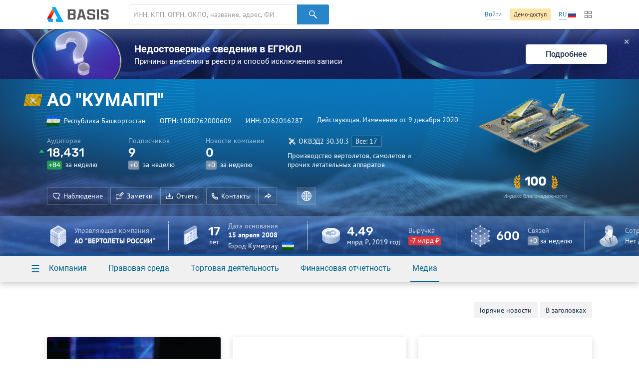

--- FILE ---
content_type: text/html; charset=utf-8
request_url: https://basis.myseldon.com/ru/company/1080262000609/news
body_size: 13884
content:


<!DOCTYPE html>
<html class="-no-auth- -ru- -ltr-">
<head>
    <title>АО &quot;КУМАПП&quot; ИНН 0262016287</title>

    <meta charset="UTF-8">
    <meta http-equiv="X-UA-Compatible" content="IE=edge" />

    <meta name="yandex-verification" content="74d9c37e6950d31f" />

    <meta name="description" content="ИНН 0262016287, ОГРН 1080262000609, Республика Башкортостан, Действующая (22.12.2025 0:00:00), Производство вертолетов, самолетов и прочих летательных аппаратов" />
    <meta name="theme-color" content="#ffffff">

    <link rel="mask-icon" href="/safari-pinned-tab.svg?v=WGaQ65lY2E" color="#5bbad5">

    <link rel="android-touch-icon" href="/android-chrome-192x192.png" />

    <link rel="apple-touch-icon" href="/apple-touch-icon.png?v=638647478440000000">
    <link rel="icon" type="image/png" href="/favicon-32x32.png?v=638647478440000000" sizes="32x32">
    <link rel="icon" type="image/png" href="/favicon-16x16.png?v=638647478440000000" sizes="16x16">
    <link rel="manifest" href="/manifest.json?v=638647478440000000">
    <link rel="shortcut icon" href="/favicon.ico?v=638647478440000000">

    <link rel="stylesheet" type="text/css" href="/content/globalNav.css" />
    <link rel="stylesheet" type="text/css" href="/content/fonts/ptsans/init.css" />
    <link rel="stylesheet" type="text/css" href="/content/fonts/roboto/init.css" />
    <link rel="stylesheet" type="text/css" href="/content/fonts/robotoslab/init.css" />
    <link rel="stylesheet" type="text/css" href="/content/fonts/montserrat/init.css" />
    <link rel="stylesheet" type="text/css" href="/content/fonts/rubik/init.css" />
    
            <link rel="alternate" hreflang="ru" href="https://basis.myseldon.com/ru/company/1080262000609" />
            <link rel="alternate" hreflang="en" href="https://basis.myseldon.com/en/company/1080262000609" />
            <link rel="stylesheet" href="https://myseldon.com/news-feed-widget/css/news-feed-widget.css" />



    
<script>
    var user = {
        auth:        false,
        userId:      0,
        firstName:  "",
        lastName:   "",
        email:      "",
        phone:      "",
        accountType: 0,
        isDemo:      false,
        culture:    "ru",
        avatar:     "/content/svg/user-placeholder.svg",
        services:    [],
        viewMode:   "tile",
        filterMode: 0,
        headerMode: 1,
        license:    false
    };
</script>

    <link type="text/css" href="/bower_components/seldon-ui/dist/css/seldon-ui.min.css?v=637453039640000000" rel="stylesheet"/>
    <link type="text/css" href="/content/css/pdf/viewer.css?v=637471583560000000" rel="stylesheet"/>
    <link type="text/css" href="/content/css/style.css?v=638993499740000000" rel="stylesheet"/>
    
    <link type="text/css" href="/content/jquery.datetimepicker.css?v=637471583860000000" rel="stylesheet"/>
    <link type="text/css" href="/content/system-error.css?v=638047974040000000" rel="stylesheet"/>

    <script type="text/javascript" src="/scripts/Bundles/libs.bundle.js?v=638993499960000000"></script>

    <script type="text/javascript" src="/bower_components/seldon-ui/dist/js/seldon-ui.js?v=637453039640000000"></script>
    <script type="text/javascript" src="/scripts/modules/localizationHelper.js?v=637471583980000000"></script>

    <script type="text/javascript" src="/scripts/Bundles/base.bundle.js?v=638993499780000000"></script>
    <script type="text/javascript" src="/scripts/Bundles/plugins.bundle.js?v=638993499840000000"></script>

    
            <script type="text/javascript" src="https://myseldon.com/news-feed-widget/js/news-feed-widget.js"></script>



    <!-- Begin Verbox {literal} -->
    <script>
        window.VerboxSetup = {
            language: 'ru'
        };
        (function(){(function c(d,w,m,i) {
            window.supportAPIMethod = m;
            var s = d.createElement('script');
            s.id = 'supportScript'; 
            var id = 'bebb7ed5a51bfa754e6522aedb6351ce';
            s.src = (!i ? 'https://admin.verbox.ru/support/support.js' : 'https://static.site-chat.me/support/support.int.js') + '?h=' + id;
            s.onerror = i ? undefined : function(){c(d,w,m,true)};
            w[m] = w[m] || function(){(w[m].q = w[m].q || []).push(arguments);};
            (d.head || d.body).appendChild(s);
        })(document,window,'Verbox')})();
    </script>
    <!-- {/literal} End Verbox -->
</head>
<body>
    <div class="wrapper" id="wrapper">
            <div class="header-wrapper">
                <header class="header container" id="header" data-lang="ru"></header>
            </div>


<div id="news-banner" class="news-banner blue blog unknown">
    <div class="img"></div>
    <div class="content">
        <div class="title">Недостоверные сведения в ЕГРЮЛ</div>
        <div class="subtitle -mt-xxs-">Причины внесения в реестр и способ исключения записи
</div>
    </div>
    <a href="/ru/home/news/3617" class="more-btn">Подробнее</a>
    <span class="close-btn">✕</span>
</div>
<script>
    var $banner = $('#news-banner');
    $('.close-btn', $banner).on('click', function () {
        $.ajax({ url: '/home/resetlistbrowsedate', type: "POST", data: { id: 3617, type: 2 }, success: function() { $banner.remove(); } });
    });
</script>

<script type="text/javascript">
    var headerSelector = "#header";
    var $searchClear;

    function toggleClearSearch(val) {
        if (val.length > 0) {
            if ($searchClear.is(":hidden")) {
                $searchClear.show();
            }
        } else if ($searchClear.is(":visible")) {
            $searchClear.hide();
        }
    }

    globalNav.init(headerSelector, {
        components: {
            left: [
                globalNav.components.logo({
                    img: "/content/svg/logo-dark.svg"
                }),
                globalNav.components.search({
                    placeholder: 'ИНН, КПП, ОГРН, ОКПО, название, адрес, ФИО, телефон, емейл, домен'
                })
            ],
            right: [
                globalNav.components.link({
                    content: "Войти",
                    href: "/ru/user/login"
                }),
                globalNav.components.button({
                    content: 'Демо-доступ',
                    href: '/ru/home/demo',
                    type: 'sand'
                }),
                globalNav.components.language({
                    current: 'RU',
                    languages: ["ru","en"]
                }),
                globalNav.components.productsButton(),
            ]
        },
        modules: [
            globalNav.modules.products()
        ]
    }).render();

    var $searchInput = $(".header--search-input", headerSelector);
    $searchClear = $(".header--search-remove", headerSelector);
    $searchInput.on("change", function() { toggleClearSearch(this.value); });
    $searchInput.on("input", function () { toggleClearSearch(this.value); });
    $searchClear.on("click",
        function() {
            $searchInput.val("").change();
            seldon.events.trigger("search:change", "", "", "clear");
        });
</script>                <div id="modal-reg" class="-dn-">
                    <div class="auth-required-modal">
                        <div class="row">
                            <div class="col-14">
                                    <p class="h1">Необходима подписка</p>
                                    <p class="-m-large-">Скрытая информация доступна только по платной подписке. Выберите один из тарифов для полного доступа к системе.</p>
<a class="btn-green" href="/ru/home/tariffs?returnurl=%2Fru%2Fcompany%2F1080262000609%2Fnews">Купить</a>                            </div>
                            <div class="col-10">
                                <img class="-mw-100-" src="/content/img/auth/auth-required-ru.png?v=637471583560000000" alt="" />
                            </div>
                        </div>
                    </div>
                </div>
                <div id="modal-reg-open" class="-dn-">
                    <div class="auth-required-modal">
                        <div class="row">
                            <div class="col-14">
                                
    <p class="h1">Необходима подписка</p>
    <p class="-m-large-">Получите доступ ко всем данным и сервисам по проверке контрагентов. Выберите один из тарифов или оформите бесплатный доступ на сутки.</p>
<a class="btn-turq" href="/ru/home/demo">Попробовать</a><a class="btn" href="/ru/home/tariffs">Купить</a>
                            </div>
                            <div class="col-10">
                                <img class="-mw-100-" src="/content/img/auth/auth-required-ru.png?v=637471583560000000" alt="" />
                            </div>
                        </div>
                    </div>
                </div>
                    <div id="modal-reg-extract" class="-dn-">
                        <div class="auth-required-modal">
                            <div class="row">
                                <div class="col-14">
                                    <p class="h1">Необходима подписка</p>
                                    <p class="-m-large-">
Доступно при <a href="/ru/home/tariffs">подписке</a> на месяц или год.
                                    </p>
                                </div>
                                <div class="col-10">
                                    <img class="-mw-100-" src="/content/img/auth/auth-required-ru.png?v=637471583560000000" alt="" />
                                </div>
                            </div>
                        </div>
                    </div>
                    <div id="modal-reg-realty" class="-dn-">
                        <div class="auth-required-modal">
                            <div class="row">
                                <div class="col-14">
                                    <p class="h1">Необходима подписка</p>
                                    <p class="-m-large-">
                                        <div>
Для подключения обратитесь к сопровождающему специалисту или оставьте <a href="/ru/home/request">заявку</a>
                                        </div>
                                    </p>
                                </div>
                                <div class="col-10">
                                    <img class="-mw-100-" src="/content/img/auth/auth-required-ru.png?v=637471583560000000" alt="" />
                                </div>
                            </div>
                        </div>
                    </div>
        <div class="content" id='content'>
            



<!--Шапка карточки-->
<div class="card-header-wrapper">
    <div class="card-header--new" id="card-header">
        <div class="card-header-content">
            

<input id="HeadShortNameOrg" type="hidden" value="АО &quot;КУМАПП&quot;" />
<input id="HeadOgrnOrg" type="hidden" value="1080262000609" />
<input id="CompanyId" type="hidden" value="1080262000609" />
<input id="IsAO" type="hidden" value="true" />
<input id="IsFavorite" type="hidden" value="false" />
<input id="ListId" type="hidden" />
<form enctype="multipart/form-data" id="set-favorite-form">
    <input name="__RequestVerificationToken" type="hidden" value="Gf1la_lWNxIfzhkXxDA8XbnhHnWaIEAroKiIeY3YzbhLJBWfb5GwTGthk-DDjgEfdk4p6bUti4EA0invcyuDfc84ekg1" />
</form>
            


<div class="general container">
    <div class='card-general--okved-pic-wrap'>
        <div class="tilted-img okved-pic-container flag -dossier-animate-" style="background-color: #e1b20e">
            <img src="https://basis.myseldon.com/content/img/okved-sub-categories-pics/32/35.3.png" />
        </div>
    </div>
    
    <div class="card-general">
        <div class="card-general--title -dossier-animate-">
            <div class="value">АО &quot;КУМАПП&quot;</div>
        </div>

        <div class='card-general--info-wrap  -dossier-animate-'>
            <div class="card-general--info">
                <div class="attribute children-space-between ">
                    <div class='card-general--info-region-img tilted-img -stretch-out- flag'>
                        <img src="/content/img/region-flags/02.png" alt="" />
                    </div>
                    <span>Республика Башкортостан</span>
                </div>
                <div class="attribute">
                    <div class="-fl-n-">
ОГРН: <span class="copy-text" data-clipboard-text="1080262000609">1080262000609</span>
                    </div>
                </div>
                <div class="attribute">
                    <div class="-fl-n-">
ИНН: <span class="copy-text" data-clipboard-text="0262016287">0262016287</span>
                    </div>
                </div>

                    <div class="attribute -status-">


                        Действующая. Изменения от 9 декабря 2020
                    </div>
            </div>
        </div>
        

        <div class="visit-stats">
            <div class="visit-stats-sub">
            <div class="stat-item -dossier-animate-">
                <div class="title">
                    Аудитория
                </div>
                <div class="value">
                    <div class='stat-item--arrows'>
                        <i class="icon-caret-up"></i>
                        <i class="icon-caret-up"></i>
                        <i class="icon-caret-up"></i>
                    </div>
                    <span class='stat-item--value-num aninumber' data-value='18431' data-duration='1000' data-delay='200'>
                       18&#160;431
                    </span>
                </div>
                <div class="subscription">
                    <span class="tag -green-" data-value="84" id="value">+84</span>
                    за неделю
                </div>
            </div>
            <div class="stat-item -dossier-animate-" id="subscribers">
                <div class="title">
                    Подписчиков
                </div>
                <div class="value">
                    <div class='stat-item--arrows'>
                        
                        
                        
                    </div>
                    <span class='stat-item--value-num aninumber' data-value='9' data-duration='1000' data-delay='200'>
                       9
                    </span>
                </div>
                <div class="subscription">
                    <span class="tag -gray-" data-value="0" id="value">+0</span>
                    за неделю
                </div>
            </div>
                            <div class="stat-item -dossier-animate-">
                <div class="title">
                    Новости компании
                </div>
                <div class="value">
                    <div class='stat-item--arrows'>
                        
                        
                        
                    </div>
                    <span class='stat-item--value-num aninumber' data-value='0' data-duration='1000' data-delay='200'>
                       0
                    </span>
                </div>
                <div class="subscription">
                    <span class="tag -gray-" data-value="0" id="value">+0</span>
                    за неделю
                </div>
            </div>
            </div>
                <div class="stat-item -dossier-animate- okved">
                    <div class="title children-space-between-reduced">
                        <img src="https://basis.myseldon.com/content/img/okved-sub-categories-pics/32/35.3.png"/>
                        <span>
                            <span>ОКВЭД2</span>
                            <span>30.30.3</span>
                        </span>

                            <a href="/ru/company/1080262000609/register/okved"
                               class="btn btn-ghost-dark -size-xs-" rel="nofollow">
Все: 17
                            </a>
                    </div>
                    <div class="description" data-hint='Производство вертолетов, самолетов и прочих летательных аппаратов' id='okved-hint'>
                        Производство вертолетов, самолетов и прочих летательных аппаратов
                    </div>
                </div>
        </div>

        <div class="card-header-actions-wrap -dossier-animate-">
            <div class="card-header-actions">
                                    <span class="btn btn-ghost-dark" role="button" data-modal={html}#modal-reg-open data-width=780px>
                        <i class="icon-heart-plus"></i>Наблюдение
                    </span>
                    <span class="btn btn-ghost-dark" role="button" data-modal={html}#modal-reg-open data-width=780px>
                        <i class="icon-note"></i>Заметки
                    </span>
                <span class="btn btn-ghost-dark auth-req" role="button" id="rep-btn">
                    <i class="icon-download-flat"></i>Отчеты
                </span>
                
    <span class="btn btn-ghost-dark contacts-modal-trigger" role="button" id="contacts-btn">
        <i class="icon-phone"></i>Контакты
    </span>
    <div id='contacts' class="-dn-">

        <article class="contacts-modal">
            <div class="contacts-modal--summary">
                    <img src="/ru/companies/QrCardLink?ogrn=1080262000609" class="contacts-modal--summary-qr">
                                    <div class="contacts-modal--summary-main">
                        <strong>+7 (▒▒▒-▒▒) ▒-▒▒-▒▒ (доб. ▒▒▒▒▒)</strong>
                    </div>

                    <div class="contacts-modal--summary-extra">
                        <ul class="-no-margin-">
                                <li>
                                    <span class="title">Сайт:</span>
                                    <span class="value">
                                        <a class="-white-link-" href="http://www.kumapp.ru/" rel="nofollow" target="_blank">www.kumapp.ru</a>
                                    </span>
                                </li>
                                                            <li>
                                    <span class="title">Факс:</span>
                                    <span class="value">
+7 (▒▒▒-▒▒) ▒-▒▒-▒▒
                                    </span>
                                </li>
                                                            <li>
                                    <span class="title">E-mail</span>
                                    <span class="value">
                                        <a class="-white-link-" href="mailto:▒▒▒▒▒▒▒▒▒▒▒▒▒▒">▒▒▒▒▒▒▒▒▒▒▒▒▒▒</a>
                                    </span>
                                </li>
                        </ul>

                        <span class="-text-white-">453306, Россия, Башкортостан Респ., г. Кумертау, ул. Новозаринская, 15А</span>

                        

                    </div>
            </div>
            <div class="contacts-modal--detail">
                <nav class="contacts-modal--detail-nav">
                    <button class="btn-label -purple- active" 
                            data-tab-group="contacts-modal" data-tab="#cm-phones">
                        Телефоны
                    </button>
                    <button class="btn-label -purple- " 
                            data-tab-group="contacts-modal" data-tab="#cm-faxes">
                        Факсы
                    </button>
                    <button class="btn-label -purple- " 
                            data-tab-group="contacts-modal" data-tab="#cm-domens">
                        Домены
                    </button>
                    <button class="btn-label -purple- " 
                            data-tab-group="contacts-modal" data-tab="#cm-mail">
                        Почта
                    </button>
                </nav>
                    <div class="tab" data-tab-group="contacts-modal" id="cm-phones">
                        <div class="contacts-modal--detail-tab">
                                <h3>
                                    Раскрываемая информация
                                </h3>
                                    <div class="row -reduced-vertical-">
                                        <div class="col-8">
                                            <span class="-fsz-13-">+7 (▒▒▒-▒▒) ▒-▒▒-▒▒ (доб. ▒▒▒▒▒)</span>


                                        </div>
                                            <div class="col-11 contacts-modal--rating" data-id="122160871">

        <span class="contacts-modal--rating-positive ">
            <i class="icon-like"></i>
            <span class="contacts-modal--rating-count">0</span>
        </span>
        <span class="contacts-modal--rating-negative ">
            <i class="icon-dislike"></i>
            <span class="contacts-modal--rating-count">0</span>

                    </span>
    </div>


                                        <div class="col-5">
                                            <span class="-fsz-13-"></span>
                                        </div>
                                    </div>
                                <h3>
                                    Открытые источники
                                </h3>
                                    <div class="row -reduced-vertical-">
                                        <div class="col-8">
                                            <span class="-fsz-13-">+7 (▒▒▒-▒▒) ▒-▒▒-▒▒</span>


                                        </div>
                                            <div class="col-11 contacts-modal--rating" data-id="127856353">

        <span class="contacts-modal--rating-positive ">
            <i class="icon-like"></i>
            <span class="contacts-modal--rating-count">0</span>
        </span>
        <span class="contacts-modal--rating-negative ">
            <i class="icon-dislike"></i>
            <span class="contacts-modal--rating-count">0</span>

                    </span>
    </div>


                                        <div class="col-5">
                                            <span class="-fsz-13-"></span>
                                        </div>
                                    </div>
                                    <div class="row -reduced-vertical-">
                                        <div class="col-8">
                                            <span class="-fsz-13-">+7 (▒▒▒-▒▒) ▒-▒▒-▒▒</span>


                                        </div>
                                            <div class="col-11 contacts-modal--rating" data-id="132875131">

        <span class="contacts-modal--rating-positive ">
            <i class="icon-like"></i>
            <span class="contacts-modal--rating-count">0</span>
        </span>
        <span class="contacts-modal--rating-negative ">
            <i class="icon-dislike"></i>
            <span class="contacts-modal--rating-count">0</span>

                    </span>
    </div>


                                        <div class="col-5">
                                            <span class="-fsz-13-"></span>
                                        </div>
                                    </div>
                                    <div class="row -reduced-vertical-">
                                        <div class="col-8">
                                            <span class="-fsz-13-">+7 (▒▒▒-▒▒) ▒-▒▒-▒▒</span>


                                        </div>
                                            <div class="col-11 contacts-modal--rating" data-id="131551685">

        <span class="contacts-modal--rating-positive ">
            <i class="icon-like"></i>
            <span class="contacts-modal--rating-count">0</span>
        </span>
        <span class="contacts-modal--rating-negative ">
            <i class="icon-dislike"></i>
            <span class="contacts-modal--rating-count">0</span>

                    </span>
    </div>


                                        <div class="col-5">
                                            <span class="-fsz-13-"></span>
                                        </div>
                                    </div>
                                    <div class="row -reduced-vertical-">
                                        <div class="col-8">
                                            <span class="-fsz-13-">+7 (▒▒▒-▒▒) ▒-▒▒-▒▒</span>


                                        </div>
                                            <div class="col-11 contacts-modal--rating" data-id="120328678">

        <span class="contacts-modal--rating-positive ">
            <i class="icon-like"></i>
            <span class="contacts-modal--rating-count">0</span>
        </span>
        <span class="contacts-modal--rating-negative ">
            <i class="icon-dislike"></i>
            <span class="contacts-modal--rating-count">0</span>

                    </span>
    </div>


                                        <div class="col-5">
                                            <span class="-fsz-13-"></span>
                                        </div>
                                    </div>
                                    <div class="row -reduced-vertical-">
                                        <div class="col-8">
                                            <span class="-fsz-13-">+7 (▒▒▒-▒▒) ▒-▒▒-▒▒</span>


                                        </div>
                                            <div class="col-11 contacts-modal--rating" data-id="120936149">

        <span class="contacts-modal--rating-positive ">
            <i class="icon-like"></i>
            <span class="contacts-modal--rating-count">0</span>
        </span>
        <span class="contacts-modal--rating-negative ">
            <i class="icon-dislike"></i>
            <span class="contacts-modal--rating-count">1</span>

                    </span>
    </div>


                                        <div class="col-5">
                                            <span class="-fsz-13-"></span>
                                        </div>
                                    </div>
                                    <div class="row -reduced-vertical-">
                                        <div class="col-8">
                                            <span class="-fsz-13-">+7 (▒▒▒-▒▒) ▒-▒▒-▒▒</span>


                                        </div>
                                            <div class="col-11 contacts-modal--rating" data-id="120461138">

        <span class="contacts-modal--rating-positive ">
            <i class="icon-like"></i>
            <span class="contacts-modal--rating-count">0</span>
        </span>
        <span class="contacts-modal--rating-negative ">
            <i class="icon-dislike"></i>
            <span class="contacts-modal--rating-count">0</span>

                    </span>
    </div>


                                        <div class="col-5">
                                            <span class="-fsz-13-"></span>
                                        </div>
                                    </div>
                                    <div class="row -reduced-vertical-">
                                        <div class="col-8">
                                            <span class="-fsz-13-">+7 (▒▒▒-▒▒) ▒-▒▒-▒▒</span>


                                        </div>
                                            <div class="col-11 contacts-modal--rating" data-id="121609304">

        <span class="contacts-modal--rating-positive ">
            <i class="icon-like"></i>
            <span class="contacts-modal--rating-count">0</span>
        </span>
        <span class="contacts-modal--rating-negative ">
            <i class="icon-dislike"></i>
            <span class="contacts-modal--rating-count">0</span>

                    </span>
    </div>


                                        <div class="col-5">
                                            <span class="-fsz-13-"></span>
                                        </div>
                                    </div>
                                    <div class="row -reduced-vertical-">
                                        <div class="col-8">
                                            <span class="-fsz-13-">+7 (▒▒▒-▒▒) ▒-▒▒-▒▒</span>


                                        </div>
                                            <div class="col-11 contacts-modal--rating" data-id="120734441">

        <span class="contacts-modal--rating-positive ">
            <i class="icon-like"></i>
            <span class="contacts-modal--rating-count">0</span>
        </span>
        <span class="contacts-modal--rating-negative ">
            <i class="icon-dislike"></i>
            <span class="contacts-modal--rating-count">0</span>

                    </span>
    </div>


                                        <div class="col-5">
                                            <span class="-fsz-13-"></span>
                                        </div>
                                    </div>
                                    <div class="row -reduced-vertical-">
                                        <div class="col-8">
                                            <span class="-fsz-13-">+7 (▒▒▒-▒▒) ▒-▒▒-▒▒</span>


                                        </div>
                                            <div class="col-11 contacts-modal--rating" data-id="133280255">

        <span class="contacts-modal--rating-positive ">
            <i class="icon-like"></i>
            <span class="contacts-modal--rating-count">0</span>
        </span>
        <span class="contacts-modal--rating-negative ">
            <i class="icon-dislike"></i>
            <span class="contacts-modal--rating-count">0</span>

                    </span>
    </div>


                                        <div class="col-5">
                                            <span class="-fsz-13-"></span>
                                        </div>
                                    </div>
                                    <div class="row -reduced-vertical-">
                                        <div class="col-8">
                                            <span class="-fsz-13-">+7 (▒▒▒-▒▒) ▒-▒▒-▒▒</span>


                                        </div>
                                            <div class="col-11 contacts-modal--rating" data-id="120734110">

        <span class="contacts-modal--rating-positive ">
            <i class="icon-like"></i>
            <span class="contacts-modal--rating-count">0</span>
        </span>
        <span class="contacts-modal--rating-negative ">
            <i class="icon-dislike"></i>
            <span class="contacts-modal--rating-count">0</span>

                    </span>
    </div>


                                        <div class="col-5">
                                            <span class="-fsz-13-"></span>
                                        </div>
                                    </div>
                                    <div class="spoiler">
                                            <div class="row -reduced-vertical-">
                                                <div class="col-8">
                                                    <span class="-fsz-13-">+7 (▒▒▒) ▒▒▒-▒▒-▒▒</span>
                                                </div>
                                                    <div class="col-11 contacts-modal--rating" data-id="120734387">

        <span class="contacts-modal--rating-positive ">
            <i class="icon-like"></i>
            <span class="contacts-modal--rating-count">0</span>
        </span>
        <span class="contacts-modal--rating-negative ">
            <i class="icon-dislike"></i>
            <span class="contacts-modal--rating-count">0</span>

                    </span>
    </div>


                                                <div class="col-5">
                                                    <span class="-fsz-13-"></span>
                                                </div>
                                            </div>
                                            <div class="row -reduced-vertical-">
                                                <div class="col-8">
                                                    <span class="-fsz-13-">+7 (▒▒▒) ▒▒▒-▒▒-▒▒</span>
                                                </div>
                                                    <div class="col-11 contacts-modal--rating" data-id="133906632">

        <span class="contacts-modal--rating-positive ">
            <i class="icon-like"></i>
            <span class="contacts-modal--rating-count">0</span>
        </span>
        <span class="contacts-modal--rating-negative ">
            <i class="icon-dislike"></i>
            <span class="contacts-modal--rating-count">0</span>

                    </span>
    </div>


                                                <div class="col-5">
                                                    <span class="-fsz-13-"></span>
                                                </div>
                                            </div>
                                            <div class="row -reduced-vertical-">
                                                <div class="col-8">
                                                    <span class="-fsz-13-">+7 (▒▒▒) ▒▒▒-▒▒-▒▒</span>
                                                </div>
                                                    <div class="col-11 contacts-modal--rating" data-id="134068078">

        <span class="contacts-modal--rating-positive ">
            <i class="icon-like"></i>
            <span class="contacts-modal--rating-count">0</span>
        </span>
        <span class="contacts-modal--rating-negative ">
            <i class="icon-dislike"></i>
            <span class="contacts-modal--rating-count">0</span>

                    </span>
    </div>


                                                <div class="col-5">
                                                    <span class="-fsz-13-"></span>
                                                </div>
                                            </div>
                                            <div class="row -reduced-vertical-">
                                                <div class="col-8">
                                                    <span class="-fsz-13-">+7 (▒▒▒) ▒▒▒-▒▒-▒▒</span>
                                                </div>
                                                    <div class="col-11 contacts-modal--rating" data-id="133978150">

        <span class="contacts-modal--rating-positive ">
            <i class="icon-like"></i>
            <span class="contacts-modal--rating-count">0</span>
        </span>
        <span class="contacts-modal--rating-negative ">
            <i class="icon-dislike"></i>
            <span class="contacts-modal--rating-count">0</span>

                    </span>
    </div>


                                                <div class="col-5">
                                                    <span class="-fsz-13-"></span>
                                                </div>
                                            </div>
                                    </div>
                                    <a href="#" class="btn -small- spoiler-toggle contacts-modal--show-all"
                                       data-active-text="Скрыть">Показать все (14)</a>
                                <h3>
                                    Торги
                                </h3>
                                    <div class="row -reduced-vertical-">
                                        <div class="col-8">
                                            <span class="-fsz-13-">+7 (▒▒▒) ▒▒▒-▒▒-▒▒</span>


                                        </div>
                                            <div class="col-11 contacts-modal--rating" data-id="127010711">

        <span class="contacts-modal--rating-positive ">
            <i class="icon-like"></i>
            <span class="contacts-modal--rating-count">0</span>
        </span>
        <span class="contacts-modal--rating-negative ">
            <i class="icon-dislike"></i>
            <span class="contacts-modal--rating-count">0</span>

                    </span>
    </div>


                                        <div class="col-5">
                                            <span class="-fsz-13-">28.02.2022</span>
                                        </div>
                                    </div>
                                    <div class="row -reduced-vertical-">
                                        <div class="col-8">
                                            <span class="-fsz-13-">+7 (▒▒▒-▒▒) ▒-▒▒-▒▒</span>


                                        </div>
                                            <div class="col-11 contacts-modal--rating" data-id="127283172">

        <span class="contacts-modal--rating-positive ">
            <i class="icon-like"></i>
            <span class="contacts-modal--rating-count">0</span>
        </span>
        <span class="contacts-modal--rating-negative ">
            <i class="icon-dislike"></i>
            <span class="contacts-modal--rating-count">0</span>

                    </span>
    </div>


                                        <div class="col-5">
                                            <span class="-fsz-13-">28.02.2022</span>
                                        </div>
                                    </div>
                                    <div class="row -reduced-vertical-">
                                        <div class="col-8">
                                            <span class="-fsz-13-">+7 (▒▒▒) ▒▒▒-▒▒-▒▒</span>


                                        </div>
                                            <div class="col-11 contacts-modal--rating" data-id="127010384">

        <span class="contacts-modal--rating-positive ">
            <i class="icon-like"></i>
            <span class="contacts-modal--rating-count">0</span>
        </span>
        <span class="contacts-modal--rating-negative ">
            <i class="icon-dislike"></i>
            <span class="contacts-modal--rating-count">0</span>

                    </span>
    </div>


                                        <div class="col-5">
                                            <span class="-fsz-13-">12.07.2019</span>
                                        </div>
                                    </div>
                                    <div class="row -reduced-vertical-">
                                        <div class="col-8">
                                            <span class="-fsz-13-">+7 (▒▒▒) ▒▒▒-▒▒-▒▒</span>


                                        </div>
                                            <div class="col-11 contacts-modal--rating" data-id="120734608">

        <span class="contacts-modal--rating-positive ">
            <i class="icon-like"></i>
            <span class="contacts-modal--rating-count">0</span>
        </span>
        <span class="contacts-modal--rating-negative ">
            <i class="icon-dislike"></i>
            <span class="contacts-modal--rating-count">0</span>

                    </span>
    </div>


                                        <div class="col-5">
                                            <span class="-fsz-13-">16.09.2018</span>
                                        </div>
                                    </div>
                                    <div class="row -reduced-vertical-">
                                        <div class="col-8">
                                            <span class="-fsz-13-">+7 (▒▒▒) ▒▒▒-▒▒-▒▒</span>


                                        </div>
                                            <div class="col-11 contacts-modal--rating" data-id="120734876">

        <span class="contacts-modal--rating-positive ">
            <i class="icon-like"></i>
            <span class="contacts-modal--rating-count">0</span>
        </span>
        <span class="contacts-modal--rating-negative ">
            <i class="icon-dislike"></i>
            <span class="contacts-modal--rating-count">0</span>

                    </span>
    </div>


                                        <div class="col-5">
                                            <span class="-fsz-13-">21.06.2018</span>
                                        </div>
                                    </div>
                                    <div class="row -reduced-vertical-">
                                        <div class="col-8">
                                            <span class="-fsz-13-">+7 (▒▒▒) ▒▒▒-▒▒-▒▒</span>


                                        </div>
                                            <div class="col-11 contacts-modal--rating" data-id="120631801">

        <span class="contacts-modal--rating-positive ">
            <i class="icon-like"></i>
            <span class="contacts-modal--rating-count">1</span>
        </span>
        <span class="contacts-modal--rating-negative ">
            <i class="icon-dislike"></i>
            <span class="contacts-modal--rating-count">0</span>

                    </span>
    </div>


                                        <div class="col-5">
                                            <span class="-fsz-13-">30.05.2018</span>
                                        </div>
                                    </div>
                                    <div class="row -reduced-vertical-">
                                        <div class="col-8">
                                            <span class="-fsz-13-">+7 (▒▒▒) ▒▒▒-▒▒-▒▒</span>


                                        </div>
                                            <div class="col-11 contacts-modal--rating" data-id="120734492">

        <span class="contacts-modal--rating-positive ">
            <i class="icon-like"></i>
            <span class="contacts-modal--rating-count">0</span>
        </span>
        <span class="contacts-modal--rating-negative ">
            <i class="icon-dislike"></i>
            <span class="contacts-modal--rating-count">0</span>

                    </span>
    </div>


                                        <div class="col-5">
                                            <span class="-fsz-13-">14.08.2017</span>
                                        </div>
                                    </div>
                                    <div class="row -reduced-vertical-">
                                        <div class="col-8">
                                            <span class="-fsz-13-">+7 (▒▒▒) ▒▒▒-▒▒-▒▒</span>


                                        </div>
                                            <div class="col-11 contacts-modal--rating" data-id="120631390">

        <span class="contacts-modal--rating-positive ">
            <i class="icon-like"></i>
            <span class="contacts-modal--rating-count">0</span>
        </span>
        <span class="contacts-modal--rating-negative ">
            <i class="icon-dislike"></i>
            <span class="contacts-modal--rating-count">0</span>

                    </span>
    </div>


                                        <div class="col-5">
                                            <span class="-fsz-13-">20.04.2017</span>
                                        </div>
                                    </div>
                                    <div class="row -reduced-vertical-">
                                        <div class="col-8">
                                            <span class="-fsz-13-">+7 (▒▒▒) ▒▒▒-▒▒-▒▒</span>


                                        </div>
                                            <div class="col-11 contacts-modal--rating" data-id="127010168">

        <span class="contacts-modal--rating-positive ">
            <i class="icon-like"></i>
            <span class="contacts-modal--rating-count">0</span>
        </span>
        <span class="contacts-modal--rating-negative ">
            <i class="icon-dislike"></i>
            <span class="contacts-modal--rating-count">0</span>

                    </span>
    </div>


                                        <div class="col-5">
                                            <span class="-fsz-13-">12.03.2017</span>
                                        </div>
                                    </div>
                                    <div class="row -reduced-vertical-">
                                        <div class="col-8">
                                            <span class="-fsz-13-">+7 (▒▒▒) ▒▒▒-▒▒-▒▒</span>


                                        </div>
                                            <div class="col-11 contacts-modal--rating" data-id="120174227">

        <span class="contacts-modal--rating-positive ">
            <i class="icon-like"></i>
            <span class="contacts-modal--rating-count">0</span>
        </span>
        <span class="contacts-modal--rating-negative ">
            <i class="icon-dislike"></i>
            <span class="contacts-modal--rating-count">0</span>

                    </span>
    </div>


                                        <div class="col-5">
                                            <span class="-fsz-13-">18.03.2014</span>
                                        </div>
                                    </div>
                                    <div class="spoiler">
                                            <div class="row -reduced-vertical-">
                                                <div class="col-8">
                                                    <span class="-fsz-13-">+7 (▒▒▒) ▒▒▒-▒▒-▒▒</span>
                                                </div>
                                                    <div class="col-11 contacts-modal--rating" data-id="122321193">

        <span class="contacts-modal--rating-positive ">
            <i class="icon-like"></i>
            <span class="contacts-modal--rating-count">0</span>
        </span>
        <span class="contacts-modal--rating-negative ">
            <i class="icon-dislike"></i>
            <span class="contacts-modal--rating-count">0</span>

                    </span>
    </div>


                                                <div class="col-5">
                                                    <span class="-fsz-13-">11.03.2014</span>
                                                </div>
                                            </div>
                                            <div class="row -reduced-vertical-">
                                                <div class="col-8">
                                                    <span class="-fsz-13-">+7 (▒▒▒) ▒▒▒-▒▒-▒▒</span>
                                                </div>
                                                    <div class="col-11 contacts-modal--rating" data-id="120631661">

        <span class="contacts-modal--rating-positive ">
            <i class="icon-like"></i>
            <span class="contacts-modal--rating-count">0</span>
        </span>
        <span class="contacts-modal--rating-negative ">
            <i class="icon-dislike"></i>
            <span class="contacts-modal--rating-count">0</span>

                    </span>
    </div>


                                                <div class="col-5">
                                                    <span class="-fsz-13-">07.03.2014</span>
                                                </div>
                                            </div>
                                            <div class="row -reduced-vertical-">
                                                <div class="col-8">
                                                    <span class="-fsz-13-">+7 (▒▒▒) ▒▒▒-▒▒-▒▒</span>
                                                </div>
                                                    <div class="col-11 contacts-modal--rating" data-id="121609133">

        <span class="contacts-modal--rating-positive ">
            <i class="icon-like"></i>
            <span class="contacts-modal--rating-count">0</span>
        </span>
        <span class="contacts-modal--rating-negative ">
            <i class="icon-dislike"></i>
            <span class="contacts-modal--rating-count">0</span>

                    </span>
    </div>


                                                <div class="col-5">
                                                    <span class="-fsz-13-">09.09.2013</span>
                                                </div>
                                            </div>
                                            <div class="row -reduced-vertical-">
                                                <div class="col-8">
                                                    <span class="-fsz-13-">+7 (▒▒▒-▒▒) ▒-▒▒-▒▒</span>
                                                </div>
                                                    <div class="col-11 contacts-modal--rating" data-id="122161093">

        <span class="contacts-modal--rating-positive ">
            <i class="icon-like"></i>
            <span class="contacts-modal--rating-count">0</span>
        </span>
        <span class="contacts-modal--rating-negative ">
            <i class="icon-dislike"></i>
            <span class="contacts-modal--rating-count">0</span>

                    </span>
    </div>


                                                <div class="col-5">
                                                    <span class="-fsz-13-">23.08.2013</span>
                                                </div>
                                            </div>
                                            <div class="row -reduced-vertical-">
                                                <div class="col-8">
                                                    <span class="-fsz-13-">+7 (▒▒▒) ▒▒▒-▒▒-▒▒</span>
                                                </div>
                                                    <div class="col-11 contacts-modal--rating" data-id="120460760">

        <span class="contacts-modal--rating-positive ">
            <i class="icon-like"></i>
            <span class="contacts-modal--rating-count">0</span>
        </span>
        <span class="contacts-modal--rating-negative ">
            <i class="icon-dislike"></i>
            <span class="contacts-modal--rating-count">0</span>

                    </span>
    </div>


                                                <div class="col-5">
                                                    <span class="-fsz-13-">27.09.2012</span>
                                                </div>
                                            </div>
                                            <div class="row -reduced-vertical-">
                                                <div class="col-8">
                                                    <span class="-fsz-13-">+7 (▒▒▒-▒▒) ▒-▒▒-▒▒</span>
                                                </div>
                                                    <div class="col-11 contacts-modal--rating" data-id="122039936">

        <span class="contacts-modal--rating-positive ">
            <i class="icon-like"></i>
            <span class="contacts-modal--rating-count">0</span>
        </span>
        <span class="contacts-modal--rating-negative ">
            <i class="icon-dislike"></i>
            <span class="contacts-modal--rating-count">0</span>

                    </span>
    </div>


                                                <div class="col-5">
                                                    <span class="-fsz-13-">06.07.2012</span>
                                                </div>
                                            </div>
                                            <div class="row -reduced-vertical-">
                                                <div class="col-8">
                                                    <span class="-fsz-13-">+7 (▒▒▒-▒▒) ▒-▒▒-▒▒</span>
                                                </div>
                                                    <div class="col-11 contacts-modal--rating" data-id="120174773">

        <span class="contacts-modal--rating-positive ">
            <i class="icon-like"></i>
            <span class="contacts-modal--rating-count">0</span>
        </span>
        <span class="contacts-modal--rating-negative ">
            <i class="icon-dislike"></i>
            <span class="contacts-modal--rating-count">0</span>

                    </span>
    </div>


                                                <div class="col-5">
                                                    <span class="-fsz-13-">11.03.2012</span>
                                                </div>
                                            </div>
                                            <div class="row -reduced-vertical-">
                                                <div class="col-8">
                                                    <span class="-fsz-13-">+7 (▒▒▒-▒▒) ▒-▒▒-▒▒</span>
                                                </div>
                                                    <div class="col-11 contacts-modal--rating" data-id="128221915">

        <span class="contacts-modal--rating-positive ">
            <i class="icon-like"></i>
            <span class="contacts-modal--rating-count">0</span>
        </span>
        <span class="contacts-modal--rating-negative ">
            <i class="icon-dislike"></i>
            <span class="contacts-modal--rating-count">0</span>

                    </span>
    </div>


                                                <div class="col-5">
                                                    <span class="-fsz-13-">22.09.2010</span>
                                                </div>
                                            </div>
                                    </div>
                                    <a href="#" class="btn -small- spoiler-toggle contacts-modal--show-all"
                                       data-active-text="Скрыть">Показать все (18)</a>
                                <h3>
                                    Государственная регистрация
                                </h3>
                                    <div class="row -reduced-vertical-">
                                        <div class="col-8">
                                            <span class="-fsz-13-">+7 (▒▒▒-▒▒) ▒-▒▒-▒▒</span>


                                        </div>
                                            <div class="col-11 contacts-modal--rating" data-id="120328517">

        <span class="contacts-modal--rating-positive ">
            <i class="icon-like"></i>
            <span class="contacts-modal--rating-count">0</span>
        </span>
        <span class="contacts-modal--rating-negative ">
            <i class="icon-dislike"></i>
            <span class="contacts-modal--rating-count">0</span>

                    </span>
    </div>


                                        <div class="col-5">
                                            <span class="-fsz-13-"></span>
                                        </div>
                                    </div>
                                    <div class="row -reduced-vertical-">
                                        <div class="col-8">
                                            <span class="-fsz-13-">+7 (▒▒▒-▒▒) ▒-▒▒-▒▒</span>


                                        </div>
                                            <div class="col-11 contacts-modal--rating" data-id="122160540">

        <span class="contacts-modal--rating-positive ">
            <i class="icon-like"></i>
            <span class="contacts-modal--rating-count">0</span>
        </span>
        <span class="contacts-modal--rating-negative ">
            <i class="icon-dislike"></i>
            <span class="contacts-modal--rating-count">0</span>

                    </span>
    </div>


                                        <div class="col-5">
                                            <span class="-fsz-13-"></span>
                                        </div>
                                    </div>
                        </div>
                    </div>
                                    <div class="tab" data-tab-group="contacts-modal" id="cm-faxes">
                        <div class="contacts-modal--detail-tab">
                                <h3>Внешнеэкономическая деятельность</h3>
                                    <div class="row -reduced-vertical-">
                                        <div class="col-8">
                                            <span class="-fsz-13-">+7 (▒▒▒-▒▒) ▒-▒▒-▒▒</span>
                                        </div>
                                            <div class="col-11 contacts-modal--rating" data-id="120734548">

        <span class="contacts-modal--rating-positive ">
            <i class="icon-like"></i>
            <span class="contacts-modal--rating-count">0</span>
        </span>
        <span class="contacts-modal--rating-negative ">
            <i class="icon-dislike"></i>
            <span class="contacts-modal--rating-count">0</span>

                    </span>
    </div>

                                        <div class="col-5"> <span class="-db- -fsz-13-"></span> </div>
                                    </div>
                                <h3>Торги</h3>
                                    <div class="row -reduced-vertical-">
                                        <div class="col-8">
                                            <span class="-fsz-13-">+7 (▒▒▒-▒▒) ▒-▒▒-▒▒</span>
                                        </div>
                                            <div class="col-11 contacts-modal--rating" data-id="121608694">

        <span class="contacts-modal--rating-positive ">
            <i class="icon-like"></i>
            <span class="contacts-modal--rating-count">0</span>
        </span>
        <span class="contacts-modal--rating-negative ">
            <i class="icon-dislike"></i>
            <span class="contacts-modal--rating-count">0</span>

                    </span>
    </div>

                                        <div class="col-5"> <span class="-db- -fsz-13-">19.04.2013</span> </div>
                                    </div>
                                <h3>Государственная регистрация</h3>
                                    <div class="row -reduced-vertical-">
                                        <div class="col-8">
                                            <span class="-fsz-13-">+7 (▒▒▒-▒▒) ▒-▒▒-▒▒ (доб. ▒▒▒▒▒)</span>
                                        </div>
                                            <div class="col-11 contacts-modal--rating" data-id="127870465">

        <span class="contacts-modal--rating-positive ">
            <i class="icon-like"></i>
            <span class="contacts-modal--rating-count">0</span>
        </span>
        <span class="contacts-modal--rating-negative ">
            <i class="icon-dislike"></i>
            <span class="contacts-modal--rating-count">0</span>

                    </span>
    </div>

                                        <div class="col-5"> <span class="-db- -fsz-13-"></span> </div>
                                    </div>
                        </div>
                    </div>
                                    <div class="tab" data-tab-group="contacts-modal" id="cm-domens">
                        <div class="contacts-modal--detail-tab">
                            <h3>Домены</h3>
                                <div class="row -reduced-vertical-">
                                    <div class="col-16">
                                        <span class="-fsz-13-"><a href="http://www.kumapp.ru/" rel="nofollow" target="_blank">www.kumapp.ru</a> — официальный сайт</span>
                                    </div>
                                </div>
                                <div class="row -reduced-vertical-">
                                    <div class="col-16">
                                        <span class="-fsz-13-"><a href="http://www.russianhelicopters.aero/" rel="nofollow" target="_blank">www.russianhelicopters.aero</a></span>
                                    </div>
                                </div>
                                <div class="row -reduced-vertical-">
                                    <div class="col-16">
                                        <span class="-fsz-13-"><a href="http://kumapp.ru/" rel="nofollow" target="_blank">kumapp.ru</a></span>
                                    </div>
                                </div>
                                <div class="row -reduced-vertical-">
                                    <div class="col-16">
                                        <span class="-fsz-13-"><a href="http://russianhelicopters.aero/" rel="nofollow" target="_blank">russianhelicopters.aero</a></span>
                                    </div>
                                </div>
                        </div>
                    </div>
                                    <div class="tab" data-tab-group="contacts-modal" id="cm-mail">
                        <div class="contacts-modal--detail-tab">
                                <h3>Открытые источники</h3>
                                    <div class="row -reduced-vertical-">
                                        <div class="col-16">
                                            <span class="-fsz-13-">
▒▒▒▒▒▒▒▒▒▒▒▒▒▒                                            </span>
                                        </div>
                                        <div class="col-8">
                                            <span class="-fsz-13-"></span>
                                        </div>
                                    </div>
                                    <div class="row -reduced-vertical-">
                                        <div class="col-16">
                                            <span class="-fsz-13-">
▒▒▒▒▒▒▒▒▒▒▒▒▒▒▒▒▒                                            </span>
                                        </div>
                                        <div class="col-8">
                                            <span class="-fsz-13-"></span>
                                        </div>
                                    </div>
                                    <div class="row -reduced-vertical-">
                                        <div class="col-16">
                                            <span class="-fsz-13-">
▒▒▒▒▒▒▒▒▒▒▒▒▒▒▒▒▒▒▒▒▒                                            </span>
                                        </div>
                                        <div class="col-8">
                                            <span class="-fsz-13-"></span>
                                        </div>
                                    </div>
                                    <div class="row -reduced-vertical-">
                                        <div class="col-16">
                                            <span class="-fsz-13-">
▒▒▒▒▒▒▒▒▒▒▒▒▒▒▒▒▒▒▒▒                                            </span>
                                        </div>
                                        <div class="col-8">
                                            <span class="-fsz-13-"></span>
                                        </div>
                                    </div>
                                <h3>Внешнеэкономическая деятельность</h3>
                                    <div class="row -reduced-vertical-">
                                        <div class="col-16">
                                            <span class="-fsz-13-">
▒▒▒▒▒▒▒▒▒▒▒▒▒▒▒▒▒▒▒▒                                            </span>
                                        </div>
                                        <div class="col-8">
                                            <span class="-fsz-13-"></span>
                                        </div>
                                    </div>
                                    <div class="row -reduced-vertical-">
                                        <div class="col-16">
                                            <span class="-fsz-13-">
▒▒▒▒▒▒▒▒▒▒▒▒▒▒▒▒▒▒▒▒                                            </span>
                                        </div>
                                        <div class="col-8">
                                            <span class="-fsz-13-"></span>
                                        </div>
                                    </div>
                                    <div class="row -reduced-vertical-">
                                        <div class="col-16">
                                            <span class="-fsz-13-">
▒▒▒▒▒▒▒▒▒▒▒▒▒▒▒▒▒▒▒▒▒                                            </span>
                                        </div>
                                        <div class="col-8">
                                            <span class="-fsz-13-"></span>
                                        </div>
                                    </div>
                                    <div class="row -reduced-vertical-">
                                        <div class="col-16">
                                            <span class="-fsz-13-">
▒▒▒▒▒▒▒▒▒▒▒▒▒▒▒▒▒▒▒▒                                            </span>
                                        </div>
                                        <div class="col-8">
                                            <span class="-fsz-13-"></span>
                                        </div>
                                    </div>
                                    <div class="row -reduced-vertical-">
                                        <div class="col-16">
                                            <span class="-fsz-13-">
▒▒▒▒▒▒▒▒▒▒▒▒▒▒▒▒▒▒▒▒                                            </span>
                                        </div>
                                        <div class="col-8">
                                            <span class="-fsz-13-"></span>
                                        </div>
                                    </div>
                                    <div class="row -reduced-vertical-">
                                        <div class="col-16">
                                            <span class="-fsz-13-">
▒▒▒▒▒▒▒▒▒▒▒▒▒▒▒▒▒▒                                            </span>
                                        </div>
                                        <div class="col-8">
                                            <span class="-fsz-13-"></span>
                                        </div>
                                    </div>
                                    <div class="row -reduced-vertical-">
                                        <div class="col-16">
                                            <span class="-fsz-13-">
▒▒▒▒▒▒▒▒▒▒▒▒▒▒▒▒▒▒▒▒                                            </span>
                                        </div>
                                        <div class="col-8">
                                            <span class="-fsz-13-"></span>
                                        </div>
                                    </div>
                                    <div class="row -reduced-vertical-">
                                        <div class="col-16">
                                            <span class="-fsz-13-">
▒▒▒▒▒▒▒▒▒▒▒▒▒▒▒▒▒▒▒▒▒                                            </span>
                                        </div>
                                        <div class="col-8">
                                            <span class="-fsz-13-"></span>
                                        </div>
                                    </div>
                                    <div class="row -reduced-vertical-">
                                        <div class="col-16">
                                            <span class="-fsz-13-">
▒▒▒▒▒▒▒▒▒▒▒▒▒▒▒▒▒▒▒                                            </span>
                                        </div>
                                        <div class="col-8">
                                            <span class="-fsz-13-"></span>
                                        </div>
                                    </div>
                                    <div class="row -reduced-vertical-">
                                        <div class="col-16">
                                            <span class="-fsz-13-">
▒▒▒▒▒▒▒▒▒▒▒▒▒▒▒▒▒▒                                            </span>
                                        </div>
                                        <div class="col-8">
                                            <span class="-fsz-13-"></span>
                                        </div>
                                    </div>
                                <h3>Торги</h3>
                                    <div class="row -reduced-vertical-">
                                        <div class="col-16">
                                            <span class="-fsz-13-">
▒▒▒▒▒▒▒▒▒▒▒▒▒▒▒▒▒▒▒▒▒▒▒▒▒▒▒▒▒▒                                            </span>
                                        </div>
                                        <div class="col-8">
                                            <span class="-fsz-13-">06.12.2023</span>
                                        </div>
                                    </div>
                                    <div class="row -reduced-vertical-">
                                        <div class="col-16">
                                            <span class="-fsz-13-">
▒▒▒▒▒▒▒▒▒▒▒▒▒▒▒▒                                            </span>
                                        </div>
                                        <div class="col-8">
                                            <span class="-fsz-13-">06.12.2023</span>
                                        </div>
                                    </div>
                                    <div class="row -reduced-vertical-">
                                        <div class="col-16">
                                            <span class="-fsz-13-">
▒▒▒▒▒▒▒▒▒▒▒▒▒▒▒▒▒▒▒▒                                            </span>
                                        </div>
                                        <div class="col-8">
                                            <span class="-fsz-13-">30.11.2023</span>
                                        </div>
                                    </div>
                                <h3>Государственная регистрация</h3>
                                    <div class="row -reduced-vertical-">
                                        <div class="col-16">
                                            <span class="-fsz-13-">
▒▒▒▒▒▒▒▒▒▒▒▒▒▒▒▒▒▒▒▒▒▒▒▒                                            </span>
                                        </div>
                                        <div class="col-8">
                                            <span class="-fsz-13-"></span>
                                        </div>
                                    </div>
                        </div>
                    </div>
            </div>
        </article>
    </div>
    <script type="text/template" id="contact-rating-reason-template">
        <span class="rating-reason">
            <span class="dropdown -right-top-">
                <span class="dropdown--toggle -unknown-">Укажите причину</span>
                <div class="dropdown--container">
                    <div class="dropdown--title">Укажите причину</div>

                        <a href="#" data-value="1" class='dropdown--item'>Не отвечает</a>
                        <a href="#" data-value="2" class='dropdown--item'>Неактуальный</a>
                        <a href="#" data-value="3" class='dropdown--item'>Не принадлежит компании</a>
                        <a href="#" data-value="4" class='dropdown--item'>Другое</a>
                </div>
            </span>
        </span>
    </script>

                
                    <span class="btn btn-ghost-dark no-text" role="button" id="share-btn">
                        <i class="icon-msg-forward"></i>
                    </span>
                                    <div class="related-links">
                            <a class="btn btn-ghost-light" href="http://www.kumapp.ru">
                                <svg class="svg-icon">
                                    <use xlink:href="/content/icons.svg#globe"></use>
                                </svg>
                            </a>
                    </div>
            </div>
        </div>
    </div>

    <div class="info-block">
        <!-- events widget -->
        <!-- /events widget -->
        <!-- mini stats -->
        <div class="card-stats -mini- -fl-g-">
            <div class="stat-item delimiter">
                    <div class="img">
        <img src="/content/svg/coin-dollar.svg" />
    </div>
        <div class="important number">
            4,49<div class="subscription">млрд ₽, 2019 год</div>
        </div>
        <div class="info">
            <div class="title">Выручка</div>
            <div class="subscription">
                <span class="tag -red-" data-value="-6914166000">-7 млрд ₽</span>
            </div>
        </div>

            </div>
            <a class="stat-item ceo" href="/ru/company/1077746003334"><div class="img">
                    <img src="/content/svg/placeholder-company.svg" />
                </div>
                <div class="info">
                    <div class="title">Управляющая компания</div>
                    <div class="subscription">АО "ВЕРТОЛЕТЫ РОССИИ"</div>
                </div></a>
        </div>
        <!-- /mini stats -->
    </div>

    <div class="card-pic -dossier-animate-">
        
        <div class="card-pic-container">
                <img class='card-pic--img'
                     src="/content/img/company-pics/512/okved/35.3.png"
                     
                     alt="" />
            <div class="card-pic-shadow"></div>
        </div>
            <div class="card--trust-index">
                <div class="trust-index">
                    <div class='trust-index--value'>
                        <svg class="svg-icon">
                            <use xmlns:xlink="http://www.w3.org/1999/xlink" xlink:href="/content/icons.svg#tree-branch-left"></use>
                        </svg>
                        <span class='aninumber'
                              data-delay='500'
                              data-duration='1000'
                              data-value='100'
                        >
                            100
                        </span>
                        <svg class="svg-icon">
                            <use xmlns:xlink="http://www.w3.org/1999/xlink" xlink:href="/content/icons.svg#tree-branch-right"></use>
                        </svg>
                    </div>
                    <div class="trust-index--description">
                        Индекс благонадежности 
                    </div>
                </div>
            </div>
    </div>
</div>


<div class="card-stats -main-">
    <div class='container'>

        
        <a class="stat-item -dossier-animate- delimiter ceo" href="/ru/company/1077746003334"><div class="img">
                    <img src="/content/svg/placeholder-company.svg" />
                </div>
                <div class="info">
                    <div class="title">Управляющая компания</div>
                    <div class="subscription">АО "ВЕРТОЛЕТЫ РОССИИ"</div>
                </div></a>
        <div class="stat-item -dossier-animate- delimiter">
                <div class="img">
                    <img src="/content/svg/calendar.svg"/>
                </div>
                <div class="important number -text-center-">
                    17 <div class="subscription">лет</div>
                </div>
                <div class="info">
                    <div class="title">
                                Дата основания
                    </div>
                    <div class="value">
                        15 апреля 2008
                    </div>
                    <div class="subscription children-space-between">
                        <span>Город Кумертау</span>
                        <div class="img-wrapper flag">
                            <img src="/content/img/region-flags/02.png" alt="" />
                        </div>
                    </div>
                </div>
        </div>
        <div class="stat-item -dossier-animate- delimiter">
                <div class="img">
        <img src="/content/svg/coin-dollar.svg" />
    </div>
        <div class="important number">
            4,49<div class="subscription">млрд ₽, 2019 год</div>
        </div>
        <div class="info">
            <div class="title">Выручка</div>
            <div class="subscription">
                <span class="tag -red-" data-value="-6914166000">-7 млрд ₽</span>
            </div>
        </div>

        </div>

            <div class="stat-item -dossier-animate- delimiter">
                <div class="img">
                    <img src="/content/svg/links.svg" />
                </div>
                    <div class="important number">
                        600
                    </div>
                    <div class="info">
                        <div class="title">
                            Связей
                        </div>
                        <div class="subscription">
                            <span class="tag -gray-" data-value="0" id="value">+0</span>
                            за неделю
                        </div>
                    </div>

            </div>
        <div class="stat-item -dossier-animate-">


            <div class="img">
                <img src="/content/svg/employee.svg" />
            </div>

                <div class="info">
                    <div class="title">Сотрудники</div>
                    <div class="subscription">Нет данных</div>
                </div>
        </div>
    </div>
</div>

        </div>
        <div class="card-nav-wrapper">
            <div class="container">
                <nav class="card-nav">
                    
<div class="detailed-nav-dropdown">
    <div class="card-nav--button dropdown--toggle">☰</div>
    <div class="dropdown--container">
        <div class="detailed-card-nav-wrapper">
            <nav class="detailed-card-nav">
                <div class="detailed-card-nav--button">✕</div>
                    <div class="detailed-card-nav--item">
                        <div class="detailed-card-nav--item-title">Компания</div>
                        <ul class="detailed-card-nav--sub-items">
                                <li>
<a class="card-nav--sub-item service-btn" href="/ru/company/1080262000609/summary" id="service-btn-summary-2" rel="nofollow" style="">Сводная информация</a>                                </li>
                                <li>
<a class="card-nav--sub-item service-btn" href="/ru/company/1080262000609/register" id="service-btn-register-2" rel="nofollow" style="">Государственная регистрация</a>                                </li>
                                <li>
<a class="card-nav--sub-item service-btn" href="/ru/company/1080262000609/treestandart" id="service-btn-treestandart-2" rel="nofollow">Дерево связей</a>                                </li>
                                <li>
<a class="card-nav--sub-item service-btn" href="/ru/company/1080262000609/timeline" id="service-btn-timeline-2" rel="nofollow" style="">События</a>                                </li>
                                <li>
<a class="card-nav--sub-item service-btn" href="/ru/company/1080262000609/expresscheck" id="service-btn-expresscheck-2" rel="nofollow" style="">Экспресс-проверка</a>                                </li>
                        </ul>
                    </div>
                    <div class="detailed-card-nav--item">
                        <div class="detailed-card-nav--item-title">Правовая среда</div>
                        <ul class="detailed-card-nav--sub-items">
                                <li>
<a class="card-nav--sub-item service-btn" href="/ru/company/1080262000609/arbitration" id="service-btn-arbitration-2" rel="nofollow" style="">Арбитраж</a>                                </li>
                                <li>
<a class="card-nav--sub-item service-btn" href="/ru/company/1080262000609/plancheck" id="service-btn-plancheck-2" rel="nofollow" style="">Проверки</a>                                </li>
                                <li>
<a class="card-nav--sub-item service-btn" href="/ru/company/1080262000609/bailiffs" id="service-btn-bailiffs-2" rel="nofollow" style="">Исполнительные производства</a>                                </li>
                                <li>
<a class="card-nav--sub-item -disabled- service-btn" href="#" id="service-btn-bankruptcy-2" rel="nofollow" style="" title="Информация по этому разделу отсутствует.">Банкротство</a>                                </li>
                                <li>
<a class="card-nav--sub-item service-btn" href="/ru/company/1080262000609/disclosure" id="service-btn-disclosure-2" rel="nofollow" style="">Раскрытие информации</a>                                </li>
                                <li>
<a class="card-nav--sub-item service-btn" href="/ru/company/1080262000609/trademark" id="service-btn-trademark-2" rel="nofollow" style="">Товарные знаки</a>                                </li>
                                <li>
<a class="card-nav--sub-item service-btn" href="/ru/company/1080262000609/licenses" id="service-btn-licenses-2" rel="nofollow" style="">Лицензии</a>                                </li>
                                <li>
<a class="card-nav--sub-item service-btn" href="/ru/company/1080262000609/patents" id="service-btn-patents-2" rel="nofollow" style="">Патенты</a>                                </li>
                                <li>
<a class="card-nav--sub-item service-btn" href="/ru/company/1080262000609/pledge" id="service-btn-pledge-2" rel="nofollow" style="">Залоги</a>                                </li>
                                <li>
<a class="card-nav--sub-item service-btn" href="/ru/company/1080262000609/leasing" id="service-btn-leasing-2" rel="nofollow" style="">Лизинг</a>                                </li>
                                <li>
<a class="card-nav--sub-item -disabled- service-btn" href="#" id="service-btn-sro-2" rel="nofollow" style="" title="Информация по этому разделу отсутствует.">Членство в СРО</a>                                </li>
                                <li>
<a class="card-nav--sub-item -disabled- service-btn" href="#" id="service-btn-support-2" rel="nofollow" style="" title="Информация по этому разделу отсутствует.">Поддержка МСП</a>                                </li>
                                <li>
<a class="card-nav--sub-item -disabled- service-btn" href="#" id="service-btn-software-2" rel="nofollow" style="" title="Информация по этому разделу отсутствует.">Реестр отечественного ПО</a>                                </li>
                                <li>
<a class="card-nav--sub-item -disabled- service-btn" href="#" id="service-btn-transport-2" rel="nofollow" style="" title="Информация по этому разделу отсутствует.">Транспортные средства</a>                                </li>
                                <li>
<a class="card-nav--sub-item service-btn" href="/ru/company/1080262000609/facts" id="service-btn-facts-2" rel="nofollow" style="">Сущфакты</a>                                </li>
                        </ul>
                    </div>
                    <div class="detailed-card-nav--item">
                        <div class="detailed-card-nav--item-title">Торговая деятельность</div>
                        <ul class="detailed-card-nav--sub-items">
                                <li>
<a class="card-nav--sub-item service-btn" href="/ru/company/1080262000609/contracts" id="service-btn-contracts-2" rel="nofollow" style="">Торги</a>                                </li>
                                <li>
<a class="card-nav--sub-item -disabled- service-btn" href="#" id="service-btn-unfair-2" rel="nofollow" style="" title="Информация по этому разделу отсутствует.">РНП</a>                                </li>
                                <li>
<a class="card-nav--sub-item service-btn" href="/ru/company/1080262000609/foreigntrade" id="service-btn-foreigntrade-2" rel="nofollow" style="">Внешняя торговля</a>                                </li>
                                <li>
<a class="card-nav--sub-item service-btn" href="/ru/company/1080262000609/tourismobjects" id="service-btn-tourismobjects-2" rel="nofollow" style="">Туристические объекты</a>                                </li>
                                <li>
<a class="card-nav--sub-item service-btn" href="/ru/company/1080262000609/certificates" id="service-btn-certificates-2" rel="nofollow" style="">Сертификаты и декларации</a>                                </li>
                                <li>
<a class="card-nav--sub-item -disabled- service-btn" href="#" id="service-btn-complaints-2" rel="nofollow" style="" title="Информация по этому разделу отсутствует.">Жалобы в ФАС</a>                                </li>
                        </ul>
                    </div>
                    <div class="detailed-card-nav--item">
                        <div class="detailed-card-nav--item-title">Финансовая отчетность</div>
                        <ul class="detailed-card-nav--sub-items">
                                <li>
<a class="card-nav--sub-item service-btn" href="/ru/company/1080262000609/balances" id="service-btn-balances-2" rel="nofollow" style="">Балансы</a>                                </li>
                                <li>
<a class="card-nav--sub-item -disabled- service-btn" href="#" id="service-btn-taxes-2" rel="nofollow" style="" title="Информация по этому разделу отсутствует.">Налоги и сборы</a>                                </li>
                                <li>
<a class="card-nav--sub-item service-btn" href="/ru/company/1080262000609/express/liquidity" id="service-btn-express-2" rel="nofollow" style="">Экспресс-анализ</a>                                </li>
                        </ul>
                    </div>
                    <div class="detailed-card-nav--item">
                        <div class="detailed-card-nav--item-title">Медиа</div>
                        <ul class="detailed-card-nav--sub-items">
                                <li>
<a class="card-nav--sub-item active service-btn" href="/ru/company/1080262000609/news" id="service-btn-news-2" rel="nofollow" style="">Новости компании</a>                                </li>
                                <li>
<a class="card-nav--sub-item service-btn" href="/ru/company/1080262000609/vacancies" id="service-btn-vacancies-2" rel="nofollow" style="">Вакансии</a>                                </li>
                        </ul>
                    </div>
            </nav>
        </div>
    </div>
</div>
                    

    <div class="card-nav--item">
        <a class="card-nav--item-title">
            Компания
        </a>
        <div class="card-nav--sub-items">
<a class="card-nav--sub-item service-btn grid-row-1 grid-col-1" href="/ru/company/1080262000609/summary" id="service-btn-summary" rel="nofollow" style="">Сводная информация</a><a class="card-nav--sub-item service-btn grid-row-2 grid-col-1" href="/ru/company/1080262000609/register" id="service-btn-register" rel="nofollow" style="">Государственная регистрация</a><a class="card-nav--sub-item service-btn grid-row-3 grid-col-1" href="/ru/company/1080262000609/treestandart" id="service-btn-treestandart" rel="nofollow">Дерево связей</a><a class="card-nav--sub-item service-btn grid-row-4 grid-col-1" href="/ru/company/1080262000609/timeline" id="service-btn-timeline" rel="nofollow" style="">События</a><a class="card-nav--sub-item service-btn grid-row-5 grid-col-1" href="/ru/company/1080262000609/expresscheck" id="service-btn-expresscheck" rel="nofollow" style="">Экспресс-проверка</a>        </div>
    </div>
    <div class="card-nav--item">
        <a class="card-nav--item-title">
            Правовая среда
        </a>
        <div class="card-nav--sub-items">
<a class="card-nav--sub-item service-btn grid-row-1 grid-col-1" href="/ru/company/1080262000609/arbitration" id="service-btn-arbitration" rel="nofollow" style="">Арбитраж</a><a class="card-nav--sub-item service-btn grid-row-2 grid-col-1" href="/ru/company/1080262000609/plancheck" id="service-btn-plancheck" rel="nofollow" style="">Проверки</a><a class="card-nav--sub-item service-btn grid-row-3 grid-col-1" href="/ru/company/1080262000609/bailiffs" id="service-btn-bailiffs" rel="nofollow" style="">Исполнительные производства</a><a class="card-nav--sub-item -disabled- service-btn grid-row-4 grid-col-1" href="#" id="service-btn-bankruptcy" rel="nofollow" style="" title="Информация по этому разделу отсутствует.">Банкротство</a><a class="card-nav--sub-item service-btn grid-row-5 grid-col-1" href="/ru/company/1080262000609/disclosure" id="service-btn-disclosure" rel="nofollow" style="">Раскрытие информации</a><a class="card-nav--sub-item service-btn grid-row-1 grid-col-2" href="/ru/company/1080262000609/trademark" id="service-btn-trademark" rel="nofollow" style="">Товарные знаки</a><a class="card-nav--sub-item service-btn grid-row-2 grid-col-2" href="/ru/company/1080262000609/licenses" id="service-btn-licenses" rel="nofollow" style="">Лицензии</a><a class="card-nav--sub-item service-btn grid-row-3 grid-col-2" href="/ru/company/1080262000609/patents" id="service-btn-patents" rel="nofollow" style="">Патенты</a><a class="card-nav--sub-item service-btn grid-row-4 grid-col-2" href="/ru/company/1080262000609/pledge" id="service-btn-pledge" rel="nofollow" style="">Залоги</a><a class="card-nav--sub-item service-btn grid-row-5 grid-col-2" href="/ru/company/1080262000609/leasing" id="service-btn-leasing" rel="nofollow" style="">Лизинг</a><a class="card-nav--sub-item -disabled- service-btn grid-row-1 grid-col-3" href="#" id="service-btn-sro" rel="nofollow" style="" title="Информация по этому разделу отсутствует.">Членство в СРО</a><a class="card-nav--sub-item -disabled- service-btn grid-row-2 grid-col-3" href="#" id="service-btn-support" rel="nofollow" style="" title="Информация по этому разделу отсутствует.">Поддержка МСП</a><a class="card-nav--sub-item -disabled- service-btn grid-row-3 grid-col-3" href="#" id="service-btn-software" rel="nofollow" style="" title="Информация по этому разделу отсутствует.">Реестр отечественного ПО</a><a class="card-nav--sub-item -disabled- service-btn grid-row-4 grid-col-3" href="#" id="service-btn-transport" rel="nofollow" style="" title="Информация по этому разделу отсутствует.">Транспортные средства</a><a class="card-nav--sub-item service-btn grid-row-5 grid-col-3" href="/ru/company/1080262000609/facts" id="service-btn-facts" rel="nofollow" style="">Сущфакты</a>        </div>
    </div>
    <div class="card-nav--item">
        <a class="card-nav--item-title">
            Торговая деятельность
        </a>
        <div class="card-nav--sub-items">
<a class="card-nav--sub-item service-btn grid-row-1 grid-col-1" href="/ru/company/1080262000609/contracts" id="service-btn-contracts" rel="nofollow" style="">Торги</a><a class="card-nav--sub-item -disabled- service-btn grid-row-2 grid-col-1" href="#" id="service-btn-unfair" rel="nofollow" style="" title="Информация по этому разделу отсутствует.">РНП</a><a class="card-nav--sub-item service-btn grid-row-3 grid-col-1" href="/ru/company/1080262000609/foreigntrade" id="service-btn-foreigntrade" rel="nofollow" style="">Внешняя торговля</a><a class="card-nav--sub-item service-btn grid-row-4 grid-col-1" href="/ru/company/1080262000609/tourismobjects" id="service-btn-tourismobjects" rel="nofollow" style="">Туристические объекты</a><a class="card-nav--sub-item service-btn grid-row-5 grid-col-1" href="/ru/company/1080262000609/certificates" id="service-btn-certificates" rel="nofollow" style="">Сертификаты и декларации</a><a class="card-nav--sub-item -disabled- service-btn grid-row-1 grid-col-2" href="#" id="service-btn-complaints" rel="nofollow" style="" title="Информация по этому разделу отсутствует.">Жалобы в ФАС</a>        </div>
    </div>
    <div class="card-nav--item">
        <a class="card-nav--item-title">
            Финансовая отчетность
        </a>
        <div class="card-nav--sub-items">
<a class="card-nav--sub-item service-btn grid-row-1 grid-col-1" href="/ru/company/1080262000609/balances" id="service-btn-balances" rel="nofollow" style="">Балансы</a><a class="card-nav--sub-item -disabled- service-btn grid-row-2 grid-col-1" href="#" id="service-btn-taxes" rel="nofollow" style="" title="Информация по этому разделу отсутствует.">Налоги и сборы</a><a class="card-nav--sub-item service-btn grid-row-3 grid-col-1" href="/ru/company/1080262000609/express/liquidity" id="service-btn-express" rel="nofollow" style="">Экспресс-анализ</a>        </div>
    </div>
    <div class="card-nav--item">
        <a class="card-nav--item-title">
            Медиа
        </a>
        <div class="card-nav--sub-items">
<a class="card-nav--sub-item active service-btn grid-row-1 grid-col-1" href="/ru/company/1080262000609/news" id="service-btn-news" rel="nofollow" style="">Новости компании</a><a class="card-nav--sub-item service-btn grid-row-2 grid-col-1" href="/ru/company/1080262000609/vacancies" id="service-btn-vacancies" rel="nofollow" style="">Вакансии</a>        </div>
    </div>

                </nav>
            </div>
        </div>
    </div>
</div>
<!--/Шапка карточки-->


<div id="card-wrap" class="card-wrap -loading-">
    <div id="ContainerMain">

    </div>

        <!--Общие сведения-->
        <article class="dashboard-general">
            <div class="container">
                <div class="row">
                    <div class="col-12">
                        <h2>Общие сведения</h2>
                        <p>
                            АО "КУМАПП" — организация с большим уставным фондом, была учреждена 15.04.2008, при регистрации присвоены реквизиты: ИНН — 0262016287, ОГРН — 1080262000609. Компания зарегистрирована по адресу 453306, Россия, Башкортостан Респ., г. Кумертау, ул. Новозаринская, 15А. Управляющая компания <a href="/ru/company/1077746003334">АО "ВЕРТОЛЕТЫ РОССИИ"</a>Основной вид деятельности — Производство вертолетов, самолетов и прочих летательных аппаратов. Компания предоставляла финансовую отчетность за <a href="/ru/company/1080262000609/balances" rel="nofollow">2008</a>, <a href="/ru/company/1080262000609/balances" rel="nofollow">2009</a>, <a href="/ru/company/1080262000609/balances" rel="nofollow">2017</a>, <a href="/ru/company/1080262000609/balances" rel="nofollow">2018</a>, <a href="/ru/company/1080262000609/balances" rel="nofollow">2019</a> года. По оценке благонадежности, рассчитанной по нашей скоринговой модели, организация с большой вероятностью создана для уставных целей и является благонадежной.
                        </p>
                    </div>
                    <div class="col-12">
                        <h2>Деловая и судебная активность</h2>
                        <p>
                            
Компания участвовала в 373 процессах, из них в 131 <a href="/ru/company/1080262000609/arbitration/stat/complainant" rel="nofollow">выступала в роли истца</a>, в 229 — <a href="/ru/company/1080262000609/arbitration/stat/defendant" rel="nofollow">в роли ответчика</a>. Подписала 66 контрактов <a href="/ru/company/1080262000609/contracts/ContactsWins" rel="nofollow">в качестве поставщика</a>, 1068 контрактов <a href="/ru/company/1080262000609/contracts/ContactsPlaced" rel="nofollow">в качестве заказчика</a>. Наиболее часто контракты заключались c <a href="/ru/company/1037702059295">ФГКУ в/ч 55056</a> (основной заказчик) и <a href="/ru/company/1097746637779">ООО "ЦЗЛ ВИ"</a> (основной поставщик). 
                        </p>
                    </div>
                </div>
            </div>
        </article>
        <!--/Общие сведения-->
</div>


<script type="text/template" id="report-popup-content">
    <div class="card-header--dropdown--base">
        <div class="card-header--get-report-content">
            <div class="h-wrapper">
                <h1>Досье кратко</h1>
<a class="video-modal-link" data-video-modal="faq-vid-report-extraction" href="#">Рассказываем про выгрузки</a><div class="-dn-"><div id="faq-vid-report-extraction"><iframe allow="autoplay; encrypted-media" allowfullscreen="" frameborder="0" height="326" src="https://rutube.ru/play/embed/29f64d774ce52be7cef1f90cb3ff0f53?t=0&amp;playlist=478658&amp;playlistpage=1" width="580"></iframe></div></div>            </div>
            <p class="-mb-s-">Сводная информация по всем разделам. Подходит для быстрого отчета по компании для руководителя.</p>

            <div class="list-inline -space-xxs-">
                    <a href="/ru/extraction/card?id=<%= ogrn %>&format=pdf" class="btn" target="_blank">
                        <i class="report-icon-pdf btn-icon-start"></i>
                        PDF
                    </a>
                <a href="/ru/extraction/card?id=<%= ogrn %>&format=docx" class="btn" target="_blank">
                    <i class="report-icon-doc btn-icon-start"></i>
                    Word
                </a>
            </div>

                <hr />
                <h1>Экспресс-проверка</h1>
                <p class="-mb-s-">Проверка на наличие или отсутствие критичных признаков деятельности.</p>
                <div class="list-inline -space-xxs-">
                        <a href="/ru/extraction/expresscheck?id=<%= ogrn %>&format=pdf" class="btn" target="_blank">
                            <i class="report-icon-pdf btn-icon-start"></i>
                            PDF
                        </a>
                    <a href="/ru/extraction/expresscheck?id=<%= ogrn %>&format=docx" class="btn" target="_blank">
                        <i class="report-icon-doc btn-icon-start"></i>
                        Word
                    </a>
                </div>
                            <hr />
                <h1>Выписка подробно</h1>
                <p class="-mb-xs-">Можно выгрузить несколько разделов. Удобно анализировать данные, выявлять закономерности, вести собственные расчеты.</p>
                <a href="#" class="get-report--information">Сведения</a>
        </div>
    </div>

    <div class="card-header--dropdown--aside">
        <div class="card-header--dropdown--aside--back-toggle -mb-s-">
            <i class="icon-left"></i>
            <a href="#" class="-text-link- -pseudo-link-">Назад</a>
        </div>
        <div class="card-header--dropdown--aside-content">

        </div>
    </div>
</script>

<script type="text/template" id="share-popup-template">
    <h1> Поделиться </h1>
    <input type="text" readonly value="%currentUrl%" data-clipboard-text="%currentUrl" />
</script>
<!--noindex-->
<div class="container error-feedback-container">

    <div class="row">
        <div class="col-24">
            <div id='error-feedback-nb' class="error-feedback-nb =">

            </div>
        </div>
    </div>

    <div id="error-feedback-form-source" class="-dn-">
        <form action="/ru/error/sendreport" class="error-feedback-form">
            <span class="error-feedback-form--title">Сообщите нам об ошибке</span>
            <p>
                Опишите суть проблемы. Почта нужна на случай, если потребуется уточнить детали. Название организации и адрес страницы можно не указывать.
            </p>
            <div class="error-feedback-form--row">
                <label for="error-feedback-name">Контактное лицо</label>
                <input type="text" id="error-feedback-name" name="error-feedback-name" />
            </div>
            <div class="error-feedback-form--row">
                <label for="error-feedback-email">Электронная почта</label>
                <input type="email" id="error-feedback-email" name="error-feedback-email" />
            </div>
            <div class="error-feedback-form--row">
                <label for="error-feedback-text">Текст сообщения</label>
                <textarea id="error-feedback-text" name="error-feedback-text" rows="8" title="Поле нужно заполнить" required></textarea>
            </div>
            <input type="hidden" id="error-feedback-href" name="error-feedback-href" />
            <p class="error-feedback-form--error -text-error-">
                Сообщение не было отправлено. Попробуйте еще раз.
            </p>
            <p><a class="btn-blue error-feedback-form--submit form-submit"><span class="btn--caption">Отправить</span></a></p>
            <p class="accept-terms-note">
Указывая свои персональные данные, вы соглашаетесь на их обработку в соответствии с <a href='/ru/home/privacypolicy'>Политикой конфиденциальности</a>.
            </p>
        </form>
    </div>
</div>
<!--/noindex-->

<script type="text/javascript" src="/scripts/plugins/rangeslider.min.js?v=637471584000000000"></script>
<script type="text/javascript" src="/scripts/Bundles/pdf.bundle.js?v=638993500160000000"></script>
<script type="text/javascript" src="/scripts/Bundles/card.bundle.js?v=638993500200000000"></script>

        </div>

        
    <!--Footer-->
    <footer class="footer" id='footer'>
        <div class="container">

            <!--Footer nav-->
            <nav class="footer--nav">
                <a href="/ru/home/capabilities">Возможности сервиса</a>
                <a href="/ru/home/tariffs">Тарифы</a>
                <a href="/ru/news">Новости</a>
                <a href="/ru/home/support">Техническая поддержка</a>
                <a href="/ru/home/api">API</a>
                <a href="/ru/home/request">Заявка на подключение</a>
                <a href="/ru/home/privacypolicy">Политика конфиденциальности</a>
                <a href="/ru/home/license">Лицензионное соглашение</a>
                <a href="/ru/home/technicalrequirements">Технические требования</a>

                <div class="language-select--current dropdown -right-bottom- -pointer-">
                    <a class="-pseudo-link- dropdown--toggle language-select--current-link"><span>RU</span><i class="ico-language--ru"></i></a>
                    <div class="dropdown--container culture-links" id="culture-links">
                            <a class="dropdown--item" data-culture="ru" href=""><i class="ico-language--ru"></i>Русский</a>
                            <a class="dropdown--item" data-culture="en" href=""><i class="ico-language--en"></i>English</a>
                    </div>
                </div>
            </nav>
            <!--/Footer nav-->

            <!--Footer copyright-->
            <div class="footer--copyright">
                &copy; 2014-2026 Seldon.Basis
            </div>
            <!--/Footer copyright-->

            <div class="footer--font-preloader">
                <span class="-condensed-">preloader</span>
            </div>
        </div>
    </footer>
    <!--/Footer-->


        <!--Scroll to top-->
        <div class="scroll-to-top inactive">
            <a href="#" id="scroll-to-top"><i class="scroll-to-icon"></i></a>
        </div>
        <!--/Scroll to top-->

    </div>

    <script>
        var appLocales = {
            share:  'Поделиться',
            copy:   'Скопировать',
            copied: 'Скопировано'
        }
    </script>

        <div class="popup-wrapper">
            <div class="popup-content">
                <i class="icon-close">✕</i>
                <img src="/content/img/pragmatica-3d-metal-security.png" alt="" />
                <div class="popup-message">
                    <h3>Уважаемые клиенты!</h3>
                    <p>На этой неделе сервисы Seldon подвергаются многочисленным DDoS-атакам. В связи с этим продукты работают не так стабильно и быстро, как обычно.</p>
                    <p>Мы уже добавили новый контур безопасности, чтобы еще надежнее защитить персональные и корпоративные данные. Возможно, у вас все еще сохраняются сложности с работой продуктов, мы делаем все возможное, чтобы устранить их как можно быстрее.</p>
                    <p>Благодарим за понимание!</p>
                </div>
            </div>
        </div>

    <script type="text/javascript" src="/scripts/Bundles/layout.bundle.js?v=638993499780000000"></script>

    


            <!--Yandex.Metrika counter-->
            <script type="text/javascript">
                (function (m, e, t, r, i, k, a) { m[i] = m[i] || function () { (m[i].a = m[i].a || []).push(arguments) }; m[i].l = 1 * new Date(); k = e.createElement(t), a = e.getElementsByTagName(t)[0], k.async = 1, k.src = r, a.parentNode.insertBefore(k, a) })(window, document, "script", "https://mc.yandex.ru/metrika/tag.js", "ym"); ym(26647137, "init", { clickmap: true, trackLinks: true, accurateTrackBounce: true, webvisor: true, trackHash: true });
            </script>
            <noscript>
                <div>
                    <img src="https://mc.yandex.ru/watch/26647137" style="position: absolute; left: -9999px;" alt="" />
                </div>
            </noscript>
            <!--/Yandex.Metrika counter-->
    
    
    
</body>
</html>


--- FILE ---
content_type: text/html; charset=utf-8
request_url: https://basis.myseldon.com/ru/companies/serviceinfo?id=1080262000609&section=news&lang=ru&_=1768491985691
body_size: 616
content:
<br/>
    <div id="news-container" class="container card-content">
    </div>
    <script>
        $(".container.error-feedback-container").hide();
        
        function navigateToNews(e) {
            if (!e.includeDate) {
                Backbone.history.navigate(
                    $("#service-btn-news").attr("href"),
                    { trigger: false, replace: true });
            }
        }
        newsSectionWidget =
            $.extend(newsFeedWidget.init("#news-container",
            {
                yugoId: 3850978,
                showTags: true,
                showButtons: true,
                locale: 'ru',
                addClasses: true,
                onUpdateFilters: navigateToNews
            }),
            { isActive: true });
    </script>


--- FILE ---
content_type: image/svg+xml
request_url: https://myseldon.com/news-feed-widget/img/ae7f7943982d536b585964fa213879f1.svg
body_size: 219
content:
<svg xmlns="http://www.w3.org/2000/svg" width="14" height="14"><path fill="#fff" d="M14 2c0-.6-.4-1-1-1H1c-.6 0-1 .4-1 1v8c0 .6.4 1 1 1h3v2.6c0 .3.4.5.6.3L7.4 11H13c.6 0 1-.4 1-1V2zm-2.7 6h-8c-.3 0-.5-.2-.5-.5S3 7 3.3 7h8c.3 0 .5.2.5.5s-.2.5-.5.5zm0-3h-8c-.3 0-.5-.2-.5-.5S3 4 3.3 4h8c.3 0 .5.2.5.5s-.2.5-.5.5z"/></svg>

--- FILE ---
content_type: image/svg+xml
request_url: https://basis.myseldon.com/content/svg/placeholder-company.svg
body_size: 7878
content:
<svg width="46" height="46" viewBox="0 0 46 46" fill="none" xmlns="http://www.w3.org/2000/svg">
<path d="M23.1211 45.0003L7.00016 35.5863V19.8486L23.1211 29.2524V45.0003Z" fill="url(#paint0_linear)"/>
<path d="M39 35.5858L23.1108 44.9998V29.2519L39 19.8584V35.5858Z" fill="url(#paint1_linear)"/>
<path d="M39 19.8588L23.1108 29.2522L7 19.8485L22.9093 10.4346L39 19.8588Z" fill="#7090BD"/>
<path d="M14.2754 32.8741C14.2754 32.5672 14.6079 32.3728 14.8699 32.5365C15.1822 32.7309 15.3636 33.0686 15.3636 33.4369V38.9523L14.2654 38.2667V32.8741H14.2754ZM10.2351 30.5104C10.2351 30.2035 10.5676 30.009 10.8296 30.1728C11.1419 30.3672 11.3233 30.7048 11.3233 31.0732V36.5886L10.225 35.903V30.5104H10.2351ZM18.2654 35.2174C18.2654 34.9104 18.5978 34.716 18.8598 34.8797C19.1722 35.0741 19.3535 35.4118 19.3535 35.7802V41.2955L18.2553 40.61V35.2174H18.2654Z" fill="#7090BD"/>
<path d="M31.5534 38.2667L30.4552 38.9523V33.4369C30.4552 33.0686 30.6466 32.7309 30.9489 32.5365C31.2109 32.3728 31.5434 32.5672 31.5434 32.8741V38.2667H31.5534ZM35.5938 35.903L34.4955 36.5886V31.0732C34.4955 30.7048 34.6869 30.3672 34.9892 30.1728C35.2512 30.009 35.5837 30.2035 35.5837 30.5104V35.903H35.5938ZM27.5635 40.5997L26.4653 41.2853V35.77C26.4653 35.4016 26.6567 35.0639 26.959 34.8695C27.221 34.7058 27.5534 34.9002 27.5534 35.2072V40.5997H27.5635Z" fill="#7090BD"/>
<path d="M14.2754 26.5509C14.2754 26.2439 14.6079 26.0495 14.8699 26.2132C15.1822 26.4077 15.3636 26.7453 15.3636 27.1137V31.4011L14.2654 30.7156V26.5509H14.2754ZM10.2351 24.1872C10.2351 23.8802 10.5676 23.6858 10.8296 23.8495C11.1419 24.0439 11.3233 24.3816 11.3233 24.75V29.0374L10.225 28.3518V24.1872H10.2351ZM18.2654 28.8942C18.2654 28.5872 18.5978 28.3928 18.8598 28.5565C19.1722 28.7509 19.3535 29.0886 19.3535 29.457V33.7444L18.2553 33.0588V28.8942H18.2654Z" fill="#7090BD"/>
<path d="M31.5847 30.7156L30.4865 31.4011V27.1137C30.4865 26.7453 30.6779 26.4077 30.9802 26.2132C31.2421 26.0495 31.5746 26.2439 31.5746 26.5509V30.7156H31.5847ZM35.625 28.3518L34.5268 29.0374V24.75C34.5268 24.3816 34.7182 24.0439 35.0205 23.8495C35.2824 23.6858 35.6149 23.8802 35.6149 24.1872V28.3518H35.625ZM27.5948 33.0588L26.4965 33.7444V29.4467C26.4965 29.0784 26.688 28.7407 26.9902 28.5463C27.2522 28.3825 27.5847 28.577 27.5847 28.8839V33.0588H27.5948Z" fill="#7090BD"/>
<path d="M38.123 20.4005L23.1004 29.2926V21.6182L38.123 12.7363V20.4005Z" fill="url(#paint2_linear)"/>
<path d="M23.1211 28.2801L7.00016 18.8662V10.4141L23.1211 19.8178V28.2801Z" fill="url(#paint3_linear)"/>
<path d="M39 18.8657L23.1108 28.2796V19.8173L39 10.4238V18.8657Z" fill="url(#paint4_linear)"/>
<path d="M39 10.4242L23.1108 19.8177L7 10.414L22.9093 1L39 10.4242Z" fill="url(#paint5_linear)"/>
<path d="M14.2754 17.2599C14.2754 16.9529 14.6079 16.7585 14.8699 16.9222C15.1822 17.1166 15.3636 17.4543 15.3636 17.8227V22.1101L14.2654 21.4245V17.2599H14.2754ZM10.2351 14.8962C10.2351 14.5892 10.5676 14.3948 10.8296 14.5585C11.1419 14.7529 11.3233 15.0906 11.3233 15.459V19.7464L10.225 19.0608V14.8962H10.2351ZM18.2654 19.6032C18.2654 19.2962 18.5978 19.1018 18.8598 19.2655C19.1722 19.4599 19.3535 19.7976 19.3535 20.1659V24.4534L18.2553 23.7678V19.6032H18.2654Z" fill="#7090BD"/>
<path d="M31.5847 21.4348L30.4865 22.1204V17.8329C30.4865 17.4645 30.6779 17.1269 30.9802 16.9325C31.2421 16.7687 31.5746 16.9632 31.5746 17.2701V21.4348H31.5847ZM35.625 19.0608L34.5268 19.7464V15.459C34.5268 15.0906 34.7182 14.7529 35.0205 14.5585C35.2824 14.3948 35.6149 14.5892 35.6149 14.8962V19.0608H35.625ZM27.5948 23.7678L26.4965 24.4534V20.1659C26.4965 19.7976 26.688 19.4599 26.9902 19.2655C27.2522 19.1018 27.5847 19.2962 27.5847 19.6032V23.7678H27.5948Z" fill="#7090BD"/>
<path d="M23.0918 15.4898V17.3726L12.3311 11.0898V9.20703L23.0918 15.4898Z" fill="url(#paint6_linear)"/>
<path d="M23.0916 15.4898V17.3726L33.7012 11.1001V9.20703L23.0916 15.4898Z" fill="url(#paint7_linear)"/>
<path d="M33.7012 9.20662L23.0916 15.4894L12.3309 9.20662L22.9505 2.92383L33.7012 9.20662Z" fill="url(#paint8_linear)"/>
<path d="M16.5714 9.25802L23.1205 5.37988L29.6797 9.21709L23.1205 13.0952L16.5714 9.25802Z" fill="#A8BADC"/>
<path d="M16.572 9.25802L23.1211 5.37988V13.0952L16.572 9.25802Z" fill="url(#paint9_linear)"/>
<path d="M23.1205 6.52593V5.37988L29.6797 9.21709L28.7024 9.79011L23.1205 6.52593Z" fill="#889FCC"/>
<path d="M23.1211 6.52593L17.5392 9.82082L16.572 9.25803L23.1211 5.37988V6.52593Z" fill="#96A8D1"/>
<defs>
<linearGradient id="paint0_linear" x1="23.5419" y1="35.0025" x2="-18.0106" y2="22.7511" gradientUnits="userSpaceOnUse">
<stop stop-color="#B7C9E5"/>
<stop offset="0.1524" stop-color="#BECEE8"/>
<stop offset="0.3666" stop-color="#D0DCF2"/>
<stop offset="0.5808" stop-color="#E9EFFF"/>
<stop offset="1" stop-color="#F7F7FB"/>
</linearGradient>
<linearGradient id="paint1_linear" x1="57.4266" y1="38.4322" x2="3.42925" y2="26.5135" gradientUnits="userSpaceOnUse">
<stop stop-color="#B8C3E5"/>
<stop offset="0.1545" stop-color="#BFC9E8"/>
<stop offset="0.371" stop-color="#D1DAF2"/>
<stop offset="0.5808" stop-color="#E9F0FF"/>
<stop offset="1" stop-color="#F7F7FB"/>
</linearGradient>
<linearGradient id="paint2_linear" x1="53.1159" y1="26.1365" x2="7.04049" y2="15.9663" gradientUnits="userSpaceOnUse">
<stop stop-color="#889FCC"/>
<stop offset="0.1736" stop-color="#8FA5D0"/>
<stop offset="0.4171" stop-color="#A1B6DA"/>
<stop offset="0.5808" stop-color="#B1C5E3"/>
<stop offset="1" stop-color="#BFBEDF"/>
</linearGradient>
<linearGradient id="paint3_linear" x1="25.2706" y1="22.45" x2="-12.4889" y2="11.3169" gradientUnits="userSpaceOnUse">
<stop stop-color="#B7C9E5"/>
<stop offset="0.1524" stop-color="#BECEE8"/>
<stop offset="0.3666" stop-color="#D0DCF2"/>
<stop offset="0.5808" stop-color="#E9EFFF"/>
<stop offset="1" stop-color="#F7F7FB"/>
</linearGradient>
<linearGradient id="paint4_linear" x1="54.9734" y1="24.7955" x2="5.99857" y2="13.9854" gradientUnits="userSpaceOnUse">
<stop stop-color="#B8C3E5"/>
<stop offset="0.1545" stop-color="#BFC9E8"/>
<stop offset="0.371" stop-color="#D1DAF2"/>
<stop offset="0.5808" stop-color="#E9F0FF"/>
<stop offset="1" stop-color="#F7F7FB"/>
</linearGradient>
<linearGradient id="paint5_linear" x1="6.32824" y1="-21.8513" x2="24.7006" y2="12.6254" gradientUnits="userSpaceOnUse">
<stop stop-color="#B8C0E5"/>
<stop offset="0.121" stop-color="#BFC6E7"/>
<stop offset="0.2912" stop-color="#D1D6EE"/>
<stop offset="0.4895" stop-color="#EFF1F9"/>
<stop offset="0.5808" stop-color="white"/>
<stop offset="1" stop-color="#F7F7FB"/>
</linearGradient>
<linearGradient id="paint6_linear" x1="19.4766" y1="13.8266" x2="-3.77607" y2="6.97084" gradientUnits="userSpaceOnUse">
<stop stop-color="#889FCC"/>
<stop offset="0.1736" stop-color="#8FA5D0"/>
<stop offset="0.4171" stop-color="#A1B6DA"/>
<stop offset="0.5808" stop-color="#B1C5E3"/>
<stop offset="1" stop-color="#BFBEDF"/>
</linearGradient>
<linearGradient id="paint7_linear" x1="43.0969" y1="16.6423" x2="12.9902" y2="9.99692" gradientUnits="userSpaceOnUse">
<stop stop-color="#889FCC"/>
<stop offset="0.1736" stop-color="#8FA5D0"/>
<stop offset="0.4171" stop-color="#A1B6DA"/>
<stop offset="0.5808" stop-color="#B1C5E3"/>
<stop offset="1" stop-color="#BFBEDF"/>
</linearGradient>
<linearGradient id="paint8_linear" x1="8.01421" y1="0.70454" x2="26.7784" y2="11.0086" gradientUnits="userSpaceOnUse">
<stop stop-color="#B1C5E3"/>
<stop offset="1" stop-color="#BFCBE3"/>
</linearGradient>
<linearGradient id="paint9_linear" x1="25.1138" y1="9.2373" x2="15.7947" y2="9.2373" gradientUnits="userSpaceOnUse">
<stop stop-color="#94AAD3"/>
<stop offset="0.6695" stop-color="#A6BBDD"/>
<stop offset="1" stop-color="#B1C5E3"/>
</linearGradient>
</defs>
</svg>


--- FILE ---
content_type: image/svg+xml
request_url: https://myseldon.com/news-feed-widget/img/cc355eb1f075da88127cd7a5034d9a42.svg
body_size: 385
content:
<svg xmlns="http://www.w3.org/2000/svg" width="14" height="14"><path fill="#fff" d="M13.6 0H2.4c-.7 0-1.3.6-1.3 1.3V13H.4c-.2 0-.4.2-.4.5s.1.5.4.5h11.2c.7 0 1.3-.6 1.3-1.3V1.1h.7c.2 0 .4-.2.4-.5s-.2-.6-.4-.6zM5.7 2H9c.3 0 .4.2.4.5S9.2 3 9 3H5.7c-.2 0-.4-.2-.4-.5s.2-.5.4-.5zm4.8 8H4.3c-.2 0-.3-.2-.3-.5s.2-.5.3-.5h6.1c.2 0 .4.2.4.5s-.1.5-.3.5zm0-2H4.3c-.2 0-.3-.2-.3-.5s.2-.5.3-.5h6.1c.2 0 .4.2.4.5s-.1.5-.3.5zm0-2H4.3c-.2 0-.3-.2-.3-.5s.2-.5.3-.5h6.1c.2 0 .4.2.4.5s-.1.5-.3.5z"/></svg>